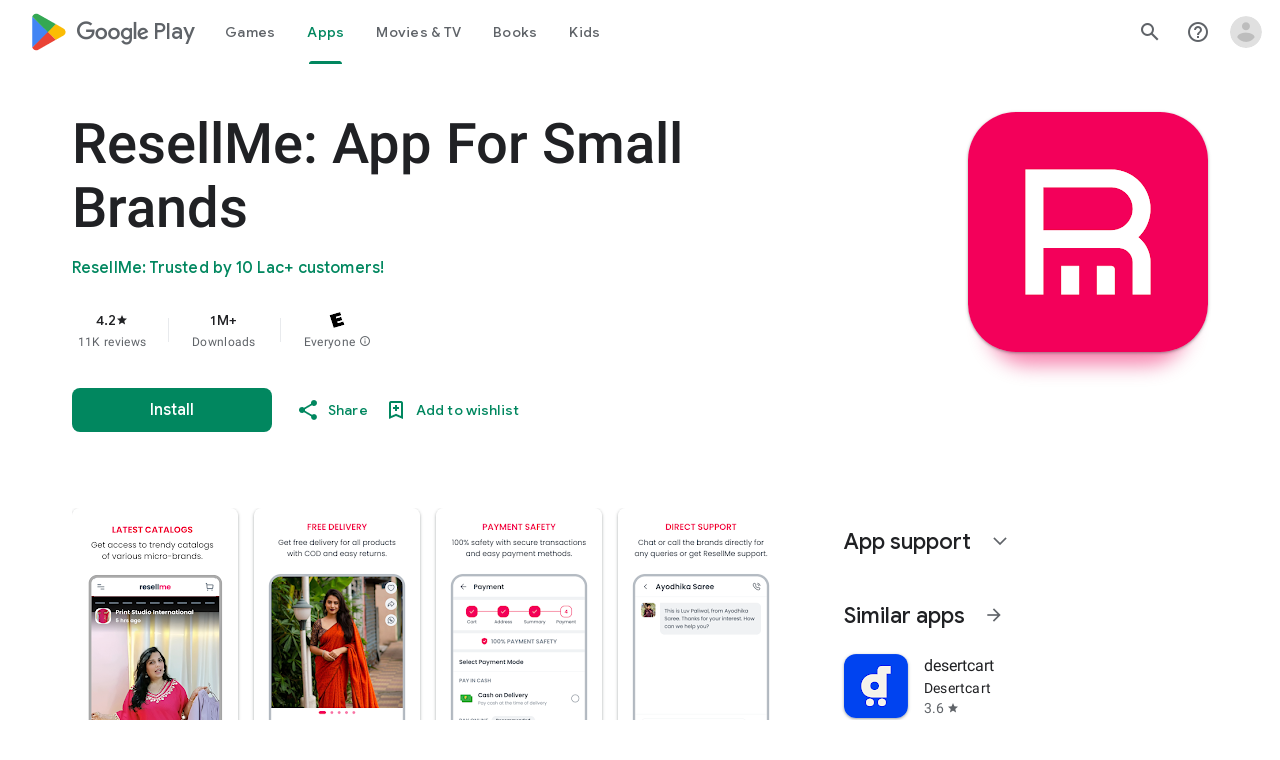

--- FILE ---
content_type: text/javascript; charset=UTF-8
request_url: https://www.gstatic.com/_/boq-play/_/js/k=boq-play.PlayStoreUi.en_US.Zc5i0jgEMnQ.2021.O/ck=boq-play.PlayStoreUi.2YpKdXt9QZg.L.B1.O/am=GxZ3AHveHwAAkmDA74n_sC0/d=1/exm=A7fCU,ArluEf,BBI74,BVgquf,BfdUQc,EFQ78c,GkRiKb,IJGqxf,IZT63,IcVnM,JH2zc,JNoxi,JWUKXe,KUM7Z,LCkxpb,LEikZe,LvGhrf,MI6k7c,MdUzUe,MpJwZc,NkbkFd,NwH0H,O1Gjze,O6y8ed,OTA3Ae,PHUIyb,PrPYRd,QIhFr,RMhBfe,RQJprf,RqjULd,RyvaUb,SWD8cc,SdcwHb,SpsfSb,UUJqVe,Uas9Hd,Ulmmrd,V3dDOb,WO9ee,XVMNvd,Z5uLle,ZDZcre,ZwDk9d,_b,_tp,aTwUve,aW3pY,byfTOb,chfSwc,e5qFLc,fI4Vwc,fdeHmf,fl2Zj,gychg,hKSk3e,hc6Ubd,indMcf,j9sf1,jX6UVc,kJXwXb,kjKdXe,lazG7b,lpwuxb,lsjVmc,lwddkf,m9oV,mI3LFb,mdR7q,n73qwf,nKuFpb,oEJvKc,p3hmRc,pCKBF,pYCIec,pjICDe,pw70Gc,qfGEyb,rpbmN,sJhETb,soHxf,t1sulf,tBvKNb,tKHFxf,vNKqzc,vrGZEc,w9hDv,wW2D8b,wg1P6b,ws9Tlc,xQtZb,xUdipf,ywOR5c,z5Gxfe,zBPctc,zbML3c,zr1jrb/excm=_b,_tp,appdetailsview/ed=1/wt=2/ujg=1/rs=AB1caFUVDgJlzJawDQBKJkreKMKz_u5psQ/ee=EVNhjf:pw70Gc;EmZ2Bf:zr1jrb;Hs0fpd:jLUKge;JsbNhc:Xd8iUd;K5nYTd:ZDZcre;LBgRLc:SdcwHb;Me32dd:MEeYgc;NJ1rfe:qTnoBf;NPKaK:SdcwHb;NSEoX:lazG7b;Pjplud:EEDORb;QGR0gd:Mlhmy;Rdd4dc:WXw8B;SNUn3:ZwDk9d;ScI3Yc:e7Hzgb;Uvc8o:VDovNc;YIZmRd:A1yn5d;a56pNe:JEfCwb;cEt90b:ws9Tlc;d0xV3b:KoEHyd;dIoSBb:SpsfSb;dowIGb:ebZ3mb;eBAeSb:zbML3c;iFQyKf:QIhFr;ikbPFc:UfnShf;lOO0Vd:OTA3Ae;nAu0tf:z5Gxfe;oGtAuc:sOXFj;pXdRYb:MdUzUe;qQEoOc:KUM7Z;qafBPd:yDVVkb;qddgKe:xQtZb;sgjhQc:bQAegc;wR5FRb:O1Gjze;wZnI8b:Oh9t6d;xqZiqf:BBI74;yEQyxe:TLjaTd;yxTchf:KUM7Z;zxnPse:GkRiKb/dti=1/m=dfkSTe
body_size: 7130
content:
"use strict";this.default_PlayStoreUi=this.default_PlayStoreUi||{};(function(_){var window=this;
try{
_.Fh(_.Xpa);
_.u("sOXFj");
var qza=class extends _.Ps{H(a){return a()}};_.Ks(_.Wpa,qza);
_.v();
_.u("oGtAuc");
_.oya=new _.Dk(_.Xpa);
_.v();
var pya;pya=function(){var a=_.Je(1);a=_.Fe(a,_.Fda);if(!_.Ee(a))return a};_.zt=function(a,b){a&&_.bf.Jb().register(a,b)};_.qya=class extends _.Im{constructor(){super();this.soy=this.bm=null;if(this.Uo()){var a=_.Jja(this.Hj(),[_.El,_.Dl]);a=_.Tg([a[_.El],a[_.Dl]]).then(function(b){this.soy=b[0];this.bm=b[1]},null,this);this.wf(a)}this.Oa=pya()}wf(a){_.Hm(this,a)}Cq(a){return this.Oa.Cq(a)}getData(a){return this.Oa.getData(a)}GA(){}};
_.u("q0xTif");
var rya=function(a){const b=c=>{_.Rm(c)&&(_.Rm(c).Lc=null,_.kt(c,null));c.XyHi9&&(c.XyHi9=null)};b(a);a=a.querySelectorAll("[c-wiz]");for(let c=0;c<a.length;c++)b(a[c])};_.Ds(_.Fm,_.Em);var sya,tya,uya,vya;sya=function(a){const b=a.hb();return(...c)=>a.Sa.H(()=>b(...c))};tya=function(a){const b=a.ka();return b?(...c)=>a.Sa.H(()=>b(...c)):b};uya=function(a,b,c){const d=a.bm.Dq().H.createElement("div");a.La.Tq(d,b,c);return d.childNodes.length==1?d.firstChild:d};vya=function(a,b){const c=a.bm.Dq().H.createElement("view-header");c.style.display="none";const d=tya(a);b=a.na()?b:{Ca:a.qa.getParams()};a.O()?a.La.Tq(c,d,b):(a=a.soy.qa(d,b),c.appendChild(a));return c};
_.At=class extends _.qya{static Na(){return{context:{n7:"FVxLkf"},service:{Ub:_.xt,component:_.qt,aga:_.oya}}}constructor(a){super();var b=a.context.n7;this.qa=b.Ar;this.Ma=this.Wa=this.wa=null;this.La=a.service.Ub;this.Sa=a.service.aga;a=this.qa.ka.then(c=>{this.wa=c;this.Wa=this.qa.id.Ba(c,this.qa.getParams()).variant});b=b.BY.then(c=>{this.Ma=c});this.Fa=this.Fa.bind(this);this.wf(_.Tg([a,b]))}H(){return""}O(){return!1}Vj(){return this.qa}Sz(){var a=_.fb(this.Ma,this.Fa);a={Ca:this.qa.getParams(),
SX:this.qa.Ba,Aa:{V2:!1,Ca:this.qa.getParams(),ab:this.qa.id.qa,fM:this.qa.cH,Ya:this.H(),jsdata:_.gb(this.wa)},Hb:a,Ina:this.Wa};Object.assign(a,this.wa||{});Object.assign(a,this.qa.H);Object.assign(a.Aa,this.qa.H);return a}Fa(a,b){return Array.isArray(a)?a.length!=1||(b=this.qa.id.O()[b],b&&b.wd)?_.dg(a,c=>c.Sz()):a[0].Sz():a.Sz()}ka(){return null}na(){return!1}render(){var a=this.Sz(),b=sya(this);b=this.O()?uya(this,b,a):this.soy.Qc(b,a);this.ka()&&(a=vya(this,a),b.appendChild(a));(a=this.qa.id.ka())&&
a.length>0&&a.forEach(()=>{});this.qa.rendered(b);return b}Ba(){return this.soy.O(sya(this),this.Sz())}GA(a){var b=this.Sz();const c=sya(this);rya(a);this.La.wi(a,c,b);this.Vj().rendered(a);this.ka()&&(b=vya(this,b),b=(new _.rn(b)).tc(),_.ih(_.hh(a).body,"nHjqDd",b))}};_.zt(_.yt,_.At);
_.v();
_.FFa=_.A("yNB6me",[_.yt]);
_.pGa=_.A("dfkSTe",[_.yt]);
_.rGa=_.A("qqarmf",[_.yt]);
_.tGa=_.A("FuzVxc",[_.yt]);
_.wGa=_.A("I8lFqf",[_.yt]);
var hMc,iMc,jMc,kMc,lMc,mMc,nMc,oMc,pMc,qMc,rMc,sMc,tMc,uMc,O1,vMc,wMc,xMc,yMc,zMc,AMc,BMc,CMc,DMc,EMc,FMc,HMc,IMc,JMc,KMc,LMc,MMc,NMc,OMc,PMc,QMc;hMc=function(a,b){return _.gj(a,b)};iMc=function(a){return _.I(a,2)};jMc=class extends _.x{constructor(a){super(a)}jc(){return _.K(this,2)}qc(a){return _.Mj(this,2,a)}};kMc=function(a){return _.H(a,jMc,4)};lMc=class extends _.x{constructor(a){super(a)}H(){return _.I(this,1)}O(){return _.I(this,2)}ka(){return _.H(this,_.Nv,3)}};mMc=class extends _.x{constructor(a){super(a)}};
nMc=class extends _.x{constructor(a){super(a)}jc(){return _.K(this,1)}qc(a){return _.Mj(this,1,a)}};oMc=[2,6,7];pMc=[4,5];qMc=class extends _.x{constructor(a){super(a)}};rMc=function(a){return _.bj(a,qMc,1,_.Vi())};sMc=class extends _.x{constructor(a){super(a)}};tMc=class extends _.x{constructor(a){super(a)}};uMc=[2,3];O1=function(a){return _.L(a,lMc,3,uMc)};vMc=function(a){a.ma("data-mt","8F6486BF-D2A5-410E-91C9-E13489332881")};
xMc=function(a){a.open("li","zX8WCb");a.ha(wMc||(wMc=["role","separator"]));a.ma("class"," VfPpkd-StrnGf-rymPhb-clz4Ic");a.W();a.Da()};yMc=function(a,b){const c=_.tN(d=>{vMc(d);_.wN()&&_.uN(d,_.rN())});_.DN(a,b,!1,!1,void 0,"VfPpkd-rymPhb-Abojl jDawJf",c)};zMc=function(a,b,c){c="VfPpkd-rymPhb-Abojl"+(c?" "+c:"");const d=_.tN(e=>{vMc(e);_.wN()&&_.uN(e,_.rN())});_.EN(a,b,void 0,c,d)};_.GMc=class extends _.x{constructor(a){super(a)}};
PMc=function(a){a.open("div","XmLLac");a.ha(LMc||(LMc=["class","pib0Be"]));a.W();a.va("a","pMmnn");a.ha(MMc||(MMc="href https://policies.google.com/privacy target _blank class Afmgcd".split(" ")));a.W();a.text(_.Fk("Privacy Policy"));a.close();a.va("span","oJDiv");a.ha(NMc||(NMc=["class","j55CI"]));a.W();a.text(" \u2022 ");a.close();a.va("a","JkHYte");a.ha(OMc||(OMc="href https://myaccount.google.com/termsofservice target _blank class Afmgcd".split(" ")));a.W();a.text(_.Fk("Terms of Service"));a.close();
a.Da()};
QMc=function(a,b,c,d,e,f){const g=a.PD,h=a.hu,k=_.Lt(f??e);_.pV(b,{Ca:c,Aa:d,jscontroller:"IJGqxf",jsaction:"FzgWvd:fmKhsb;iFFCZc:nixEK;",body:_.Z(m=>{m.open("div","Kg4Xbd");m.W();var n=_.OU(g?.H())??_.OU(O1(k)?.ka())??"";const q=_.WM(n,_.HM(_.LM(_.KM(_.JM(_.IM(new _.MM,!0),!0),!0),!0),32)),r=_.WM(n,_.HM(_.LM(_.KM(_.JM(_.IM(new _.MM,!0),!0),!0),!0),64)),w=_.tN(B=>{B.ma("srcset",q+" 1x, "+r+" 2x")}),y=g==null;n=_.tN(B=>{B.ma("jslog","219258; 1:3160; track:click")});const z=_.Z(B=>{const F=_.Z(ba=>
{q?(ba.U("fH8Dkf"),_.FN(ba,q,"VfPpkd-kBDsod WrEZCd",w)):(ba.U("JfQXie"),_.RN(ba,"account_circle","AX0y7c"));ba.V()});var J="";if(O1(k)){var Q="Google Account: "+(y?O1(k)?.H():_.Lt(g).getName()??"")+" ("+(y?O1(k)?.O():h??"")+")";J+=Q}else J+="Open account menu";Q=_.tN(ba=>{_.Mtb(ba);_.uN(ba,_.rN(""))});B.U("v3zBHc");_.QN(a,B,J,F,q?"PeWVCc":"",void 0,void 0,void 0,Q,void 0,void 0,void 0,void 0,void 0,void 0,void 0,void 0,void 0,!0);B.V()}),E=_.Z(B=>{const F=_.Z(J=>{if(O1(k)){J.open("div","anSVp");J.ha(HMc||
(HMc=["class","YQy4vd"]));J.W();J.va("img","JuPYVb");J.ha(IMc||(IMc=["class","jCQ2Zb"]));J.ma("src",_.zq(q));_.uN(J,_.rN(w));J.ma("alt","Profile");J.W();J.close();J.va("div","r9Haqd");J.W();J.va("div","luoiVb");J.ha(JMc||(JMc=["class","ItxEje"]));J.W();J.print(y?O1(k)?.H():_.Lt(g).getName()??"");J.close();J.va("div","Fo0hbe");J.ha(KMc||(KMc=["class","JauZY"]));J.W();J.print(y?O1(k)?.O():h??"");J.close();J.close();J.close();var Q=_.tN(U=>{var ha=U.ma;var qa=kMc(O1(k));qa=_.H(qa,_.Nv,1);ha.call(U,"data-href",
""+_.OU(qa));U.ma("data-target","_blank")});J.U("BxaO9");_.HN(J,iMc(kMc(O1(k))),void 0,void 0,"BYi1pe",void 0,Q);J.V()}else if(_.L(k,tMc,2,uMc)){Q=_.Z(U=>{const ha=_.Z(qa=>{qa.U("lND1fc");var za=za===void 0?"":za;qa.open("svg","SRyYyc");qa.ha(AMc||(AMc="xmlns;http://www.w3.org/2000/svg;height;24px;viewBox;0 0 24 24;width;24px".split(";")));qa.ma("class",za);qa.W();qa.va("path","aZXvD");qa.ha(BMc||(BMc=["d","M22.56 12.25c0-.78-.07-1.53-.2-2.25H12v4.26h5.92c-.26 1.37-1.04 2.53-2.21 3.31v2.77h3.57c2.08-1.92 3.28-4.74 3.28-8.09z",
"fill","#4285F4"]));qa.W();qa.close();qa.va("path","fQ4GJb");qa.ha(CMc||(CMc=["d","M12 23c2.97 0 5.46-.98 7.28-2.66l-3.57-2.77c-.98.66-2.23 1.06-3.71 1.06-2.86 0-5.29-1.93-6.16-4.53H2.18v2.84C3.99 20.53 7.7 23 12 23z","fill","#34A853"]));qa.W();qa.close();qa.va("path","hsDDD");qa.ha(DMc||(DMc=["d","M5.84 14.09c-.22-.66-.35-1.36-.35-2.09s.13-1.43.35-2.09V7.07H2.18C1.43 8.55 1 10.22 1 12s.43 3.45 1.18 4.93l2.85-2.22.81-.62z","fill","#FBBC05"]));qa.W();qa.close();qa.va("path","oRRIIb");qa.ha(EMc||(EMc=
["d","M12 5.38c1.62 0 3.06.56 4.21 1.64l3.15-3.15C17.45 2.09 14.97 1 12 1 7.7 1 3.99 3.47 2.18 7.07l3.66 2.84c.87-2.6 3.3-4.53 6.16-4.53z","fill","#EA4335"]));qa.W();qa.close();qa.va("path","OyygD");qa.ha(FMc||(FMc=["d","M1 1h22v22H1z","fill","none"]));qa.W();qa.close();qa.Da();qa.V()});U.U("NY8Lqf");zMc(U,ha);U.V()});var ba=_.tN(U=>{var ha=U.ma;var qa=_.L(k,tMc,2,uMc);qa=_.H(qa,_.Nv,1);ha.call(U,"data-href",""+_.OU(qa));U.ma("data-add-continue-url-param","true")});J.U("I5j07c");_.HN(J,"Sign in with Google",
Q,void 0,void 0,void 0,ba);J.V()}Q=rMc(_.H(k,sMc,1));ba=Q.length;for(let U=0;U<ba;U++){var fa=Q[U];J.Ec("ZKG7xe-"+U);xMc(J);J.Ic();fa=_.bj(fa,nMc,1,_.Vi());const ha=fa.length;for(let qa=0;qa<ha;qa++){const za=fa[qa],Na=_.Z(qb=>{if(_.xj(za,6,oMc)){qb.U("mgNgod");var wb=_.xj(za,6,oMc);yMc(qb,wb);qb.V()}else _.xN(_.NU(_.L(za,_.Zv,7,oMc)))&&(qb.U("JST16c"),wb=_.NU(_.L(za,_.Zv,7,oMc)),zMc(qb,wb,"JyVPdd"),qb.V())}),Ia=_.tN(qb=>{qb.ma("data-href",""+_.OU(_.H(za,_.Nv,3)));_.jj(za,11)&&qb.ma("data-navigation",
"server");_.jj(za,9)&&qb.ma("data-add-continue-url-param","true");if(_.H(za,mMc,10)){var wb=_.H(za,mMc,10);if(_.mj(wb,1)){wb=qb.ma;var Nb=_.H(za,mMc,10);Nb=_.mj(Nb,1);wb.call(qb,"jslog","178829; 1:"+Nb+"; track:click;")}}});J.Ec("lpA9lb-"+U+"-"+qa);_.HN(J,_.I(za,1),Na,_.jj(za,8)?_.NN(_.Ph(hMc(za,_.Si(za,pMc,5)))):"",void 0,"ffeky",Ia);J.Ic()}}J.U("QifnKb");xMc(J);J.V();J.U("yrdMLb");PMc(J);J.V()});B.U("nV3rn");_.Ftb(a,B,F,"Account menu","ydGPV","Ll1HQd",void 0,!0,void 0,!0);B.V()});m.U("PSDvFc");
_.Itb(a,m,z,E,void 0,void 0,!0,n);m.V();m.close()})})};_.RMc=function(a,b,c){QMc(c??{},a,b.Ca,b.Aa,b.x9,b.y9)};_.RMc.Ha=_.N;_.SMc=()=>({variant:null,Xa:[],Za:{}});var P1=class extends _.x{constructor(a){super(a)}};P1.prototype.ua="NUAMvf";new _.D(P1);new _.D(_.QX);_.Eo.EkPGVc=_.Do;var TMc=new _.Jf("Qu3lde",_.QX,P1,[_.Sk,!0,_.Tk,"/PlayStoreDataService.GetProfileMenuInfo"]);var UMc,VMc;UMc=function(a,b,c){a=c||{};b=a.Qa||"rpc";c=new P1;var d={fatal:!1,te:["ptiYyf"],Gb:[{key:_.$s,value:new _.OE},{key:_.at,value:new _.OE}]};let e;for(e in a)d[e]=a[e];return{wb:TMc,Qa:b,Fb:c,metadata:d}};VMc=function(a,b,c){a=c||{};b=a.Qa||"rpc";c=new P1;_.Ej(c,2,!0);var d={fatal:!1,te:["h23ySe"],Gb:[{key:_.$s,value:new _.OE},{key:_.at,value:new _.OE}]};let e;for(e in a)d[e]=a[e];return{wb:TMc,Qa:b,Fb:c,metadata:d}};
_.WMc=_.XB({ab:!1,name:"vWsi9c",Ya:_.FFa,params:{ctor:_.GMc},nb:[],data:{x9:UMc,Epa:_.NE(UMc),y9:VMc,Fpa:_.NE(VMc)},mb:_.SMc,kb:{},children:{}});
_.IQc=class extends _.x{constructor(a){super(a)}H(){return _.rj(this,1,1)}O(){return _.nj(this,2)}};_.JQc=()=>({variant:null,Xa:[],Za:{}});_.KQc=_.XB({ab:!0,name:"JfmpUc",Ya:_.rGa,params:{ctor:_.IQc},nb:[],data:{Lo:function(){}},mb:_.JQc,kb:{},children:{}});
var MQc,NQc,OQc,PQc,QQc,RQc,SQc,TQc,UQc,VQc,WQc,XQc,YQc,ZQc,$Qc,aRc,bRc,cRc,dRc,eRc;_.LQc=class extends _.x{constructor(a){super(a)}};
ZQc=function(a,b,c,d,e,f){b.open("div","ifJdEe");b.ma("class",e?"fWLDob":"FfLSic");b.W();f?(b.open("div","oYlzzd"),b.ha(VQc||(VQc=["class","VnJy5c"])),b.W(),b.U("ZnOmob"),_.SU(a,b,32,32,void 0,f,"OWBiB",!0),b.V(),b.close(),b.open("div","lSvrVd"),b.ha(WQc||(WQc=["class","qfH6Df"])),b.W(),b.print(c),b.print(d)):(b.open("div","Nuomkb"),b.ha(XQc||(XQc=["class","VnJy5c"])),b.W(),b.U("nC7Kb"),_.DN(b,e?"history":"search",void 0,void 0,void 0,"dbAtlf"),b.V(),b.close(),b.open("div","aApfD"),b.ha(YQc||(YQc=
["class","qfH6Df"])),b.W(),b.print(c));b.close();b.Da()};
cRc=function(a,b,c,d,e,f,g,h,k,m,n,q){b.open("li","iq92vb");b.ha(TQc||(TQc="class,YVhSle,role,option,jsaction,click:yaxEMb; mouseover:KC7Teb; mouseleave:n7h1o;,jsname,ldDtVd".split(",")));b.ma("id",h+"-"+g);b.ma("data-display-text",c+d+e);b.ma("data-index",""+g);b.ma("aria-selected",""+f);b.W();f=_.Z(r=>{const w=_.Z(z=>{z.U("FriyHb");z.open("div","zilhs");z.ha($Qc||($Qc=["class","WuMlDe"]));z.W();z.print(c);z.va("b","PwmUBd");z.ha(aRc||(aRc=["class","XPmdRc"]));z.W();z.print(d);z.close();z.print(e);
z.Da();z.V()}),y=_.Z(z=>{z.U("YC9t9b");z.open("div","hZIixf");z.ha(bRc||(bRc=["class","oWSyie"]));z.W();n!=null&&(z.print(n),z.U("yddLM"),_.DN(z,"star_rate",void 0,void 0,void 0,"sRzXp"),z.V());z.Da();z.V()});r.U("qo89v");ZQc(a,r,w,y,k,m);r.V()});q?(g=_.tN(r=>{r.ma("tabindex","-1")}),b.U("LBcuad"),_.H0(b,{navigation:q,Ea:"QTWoUe",content:f,attributes:g},a),b.V()):b.print(f);b.open("div","E7TWR");b.ha(UQc||(UQc="class,NGOzcb,jsaction,click:gb9M9; mousedown:iZIFgc; touchstart:iZIFgc;,jsname,Ir3x4c".split(",")));
b.ma("data-display-text",c+d+e);b.W();b.U("iEgyNd");_.DN(b,"north_west",void 0,void 0,void 0,"UzumSc");b.V();b.close();b.Da()};
dRc=function(a,b){const c=this.Xc;var d=this.H;const e=this.na,f=this.O,g=this.ka;var h=this.qa,k=b.Xs;const m=b.mf;b=_.BM();a.open("div","Kyi96e");a.ha(MQc||(MQc="jsaction click:mLt3mc;rcuQ6b:YOF2ad;qako4e:YOF2ad;kT0ch:s8Aiuc role combobox aria-haspopup listbox".split(" ")));a.ma("class","hQnXo"+(d?" sMVRZe":""));a.ma("jscontroller","q0NEmc");a.ma("aria-expanded",""+d);d&&a.ma("aria-controls",b);d&&a.ma("aria-owns",b);a.W();a.U("sUrs2b");a.open("div","dIu99");a.W();a.va("label","sndXrf");a.ha(NQc||
(NQc=["class","ePyrDc"]));a.W();a.va("div","B6vHxd");a.ha(OQc||(OQc=["class","j1R2Me"]));a.W();a.U("D2efMc");_.DN(a,"search",void 0,void 0,void 0,"Ic6Vy");a.V();a.close();a.va("div","vrScbe");a.ha(PQc||(PQc="class UJwHBc jsname t9v86 jsaction click:m8lR2c;".split(" ")));a.W();a.U("y7lmnb");_.DN(a,"west",void 0,void 0,void 0,"opB26b");a.V();a.close();let n="";switch(k){case 1:n+="Search for apps & games";break;case 9:k="";k=m?.H()?k+"Search Movies & TV":k+"Search Movies";n+=k;break;case 5:n+="Search Books";
break;default:n+="Search for apps & games"}k=n;a.va("input","Hh4asb");a.ha(QQc||(QQc="class{HWAcU{jsname{oA4zhb{jsaction{input:atZ8Pd; click:mLt3mc,quipkb; keydown:duASZc{autocomplete{off{aria-autocomplete{list{type{text".split("{")));a.ma("aria-label","Search Google Play");g>=0&&a.ma("aria-activedescendant",b+"-"+g);a.ma("placeholder",k);a.W();a.close();h!=null&&h.length>0&&(a.open("div","ZN6Dbd"),a.ha(RQc||(RQc="class XLWCmc jsname YQKB2b jsaction click:jiNRsc;".split(" "))),a.W(),a.U("X2CH6c"),
_.DN(a,"clear",void 0,void 0,void 0,"VFjhDf"),a.V(),a.close());a.close();a.Da();a.V();if(d){a.U("Ag8Jv");a.open("ul","VtAogf");a.ha(SQc||(SQc=["class","H3UN0","role","listbox"]));a.ma("id",b);a.W();d=e.length;for(h=0;h<d;h++)k=e[h],a.U("c9Ybp"),cRc(c,a,k.prefix,k.match,k.suffix,h===g,h,b,!0),a.V();d=f.length;for(h=0;h<d;h++)k=f[h],a.U("iztnZb"),cRc(c,a,k.prefix,k.match,k.suffix,h+e.length===g,h+e.length,b,!1,_.H(k.By,_.Pv,2),_.Qi(k.By,10,void 0,void 0,_.tc),k.By.Yb()),a.V();a.Da();a.V()}a.Da()};
eRc=function(a,b,c,d,e){_.pV(b,{Ea:"QvOuef",Ca:c,Aa:d,body:_.Z(f=>{f.U("oxorXb");var g={Xs:_.rj(c,1,1),mf:e};f.oc(_.BPc,"Kyi96e","div",g,a,dRc);f.V()})})};_.fRc=function(a,b,c){eRc(c,a,b.Ca,b.Aa,b.mf)};_.fRc.Ha=_.N;_.gRc=()=>({variant:null,Xa:[],Za:{}});var hRc;hRc=function(a,b,c){a=c||{};b=a.Qa||"rpc";c=new _.vG;var d={fatal:!1,Gb:[{key:_.$s,value:new _.OE},{key:_.at,value:new _.OE}]};let e;for(e in a)d[e]=a[e];return{wb:_.wG,Qa:b,Fb:c,metadata:d}};_.iRc=_.XB({ab:!1,name:"OhtnEd",Ya:_.tGa,params:{ctor:_.LQc},nb:[],data:{mf:hRc,yM:_.NE(hRc)},mb:_.gRc,kb:{},children:{}});
var kRc;_.jRc=class extends _.x{constructor(a){super(a)}};kRc=function(a,b,c,d,e){_.pV(b,{Ca:c,Aa:d,body:_.Z(f=>{f.U("kJSOLb");_.AOc(a,f,e.H(),_.rj(c,1,1));f.V()})})};_.lRc=function(a,b,c){kRc(c,a,b.Ca,b.Aa,b.Lo)};_.lRc.Ha=_.N;_.mRc=()=>({variant:null,Xa:[],Za:{}});_.nRc=_.XB({ab:!0,name:"qJGTve",Ya:_.wGa,params:{ctor:_.jRc},nb:[],data:{Lo:function(){}},mb:_.mRc,kb:{},children:{}});
_.u("dfkSTe");
_.U1.prototype.H=_.t(482,function(){return _.nj(this,3)});var oRc=function(a,b){_.Oj(a,1,b)},pRc=function(a,b){_.Ej(a,2,b)},qRc=function(a,b){_.Oj(a,1,b)},rRc=class extends _.x{constructor(a){super(a)}getId(){return _.rj(this,1,1)}H(){return _.mj(this,1)}Yb(){return _.H(this,_.Uv,2)}Ga(){return _.K(this,3)}Ja(){return _.I(this,3)}};rRc.prototype.ua="c7uwzc";var sRc=class extends _.x{constructor(a){super(a)}H(){return _.bj(this,rRc,1,_.Vi())}};sRc.prototype.ua="tjNwSb";
var tRc,uRc,vRc,wRc,xRc=function(a,b,c,d,e,f,g){b.open("div","jMdBnf");_.uN(b,_.rN(d));b.W();d=_.Z(k=>{k.U("MmT8u");_.DN(k,e,void 0,void 0,void 0,"r9optf");k.V()});const h=_.tN(k=>{g&&_.uN(k,_.rN(""))});b.U("z7kyrc");_.QN(a,b,c,d,void 0,void 0,f,void 0,h,void 0,void 0,void 0,void 0,void 0,void 0,void 0,void 0,void 0,!0);b.V();b.Da()},yRc=function(a,b){const c=b.om,d=_.tN(e=>{e.ma("jscontroller","IcVnM");e.ma("jsaction","rcuQ6b:ewIngf;JIbuQc:L1KARc")});xRc(b,a,"Help Center",d,"help_outline",c!=="he"&&
c!=="iw","helpButton")},zRc=function(a,b){const c=_.tN(d=>{d.ma("jsaction","JIbuQc:bWGA9c;")});xRc(b,a,"Search",c,"search",void 0,"searchButton")},ARc=function(a,b){const c=this.Xc;var d=this.H,e=b.Ca;const f=b.Hb;b=b.disable;a.open("header","saioed");a.ha(uRc||(uRc=["jsaction","rcuQ6b:npT2md;KwkHzf:IPLOJd;tGMTLb:T1PkR;","role","banner"]));a.ma("class","S3WLMd "+(d?" QKrU5e":""));a.ma("jscontroller","ArluEf");a.W();a.va("nav","iT61ie");a.ha(vRc||(vRc=["class","oPjgQb"]));a.ma("aria-label","Page Header");
a.W();a.U("ZS1W6b");d=_.rj(e,4);var g=_.rj(e,6),h=_.OU(_.H(e,_.Nv,7));const k=c.de,m=(0,_.dq)("/store/games");a.open("a","NX4XQb");a.ma("href",b&&k.H()!==1?"#":_.yq(h??m));a.ma("aria-label","Google Play logo");a.ma("class","f0UV3d"+(d===2?" SwliHe":""));a.W();a.U("ZMSRTb");_.nq("Ta",g)(a,null,c);a.V();a.Da();a.V();a.U("tFT7I");b=_.rj(e,2);d=_.rj(e,4);switch(b){case 1:d!==1&&(a.U("yCPj9"),_.lRc(a,f.nN,c),a.V());break;case 2:a.U("pVWWoe"),_.fRc(a,f.cV,c),a.V()}a.V();a.U("VRSFXb");b=_.rj(e,2);a.open("div",
"xnSAue");a.ha(wRc||(wRc=["class","oc9n0c"]));a.W();b!==0&&(b!==2&&b!==3&&(a.U("htcYpe"),zRc(a,c),a.V()),a.U("RvEUXb"),yRc(a,c),a.V());a.U("HzPIS");_.RMc(a,f.KO,c);a.V();a.Da();a.V();a.close();a.U("QJiTm");e={Mn:_.rj(e,4),Tn:f.Tn};_.nq("Ra")(a,e,c);a.V();a.Da()},BRc=function(a,b,c,d,e){const f=_.tN(g=>{g.ma("id","kO001e")});_.pV(b,{Ca:c,Aa:d,attributes:f,body:_.Z(g=>{g.U("T2hYfb");var h={Mn:_.rj(c,4),Tn:e.Tn};_.nq("Sa")(g,h,a);g.V();g.U("GF4ZMd");h={Ca:c,Hb:e,disable:_.Rj(c,8)};g.oc(_.ZPc,"saioed",
"header",h,a,ARc);g.V();g.U("CUNjjc");g.open("div","MC0Chf");g.ha(tRc||(tRc=["jsaction","o3VKB:eQqUMb"]));g.ma("jscontroller","BfdUQc");g.W();g.Da();g.V()})})},CRc=function(a,b,c){BRc(c,a,b.Ca,b.Aa,b.Hb)};CRc.Ha=_.N;var DRc=function(a,b,c){const d=c.D3;b.Ca.H()||d?.H()==null||(a.U("zzI2Pe"),_.R1(c,a,d.H()),a.V())};DRc.Ha=_.N;var ERc={KO:{},Tn:{Lo:a=>a&&a.Lo||void 0},cV:{},nN:{Lo:a=>a&&a.Lo||void 0}};var FRc=class extends _.x{constructor(a){super(a)}};FRc.prototype.ua="OG6gu";new _.D(FRc);new _.D(sRc);_.Eo.tjNwSb=_.Do;_.X(sRc,rRc,function(a){return a.H()});var GRc=new _.Jf("T6C6Se",sRc,FRc,[_.Sk,!0,_.Tk,"/PlayStoreDataService.GetCorpusMenuDetail"]);var HRc=_.XB({ab:!0,name:"BHlSfb",Ya:_.pGa,params:{ctor:_.U1},nb:[],data:{Lo:function(a,b,c){a=c||{};b=a.Qa||"rpc";c=new FRc;var d={fatal:!0,Gb:[{key:_.$s,value:new _.OE},{key:_.at,value:new _.OE}]};let e;for(e in a)d[e]=a[e];return{wb:GRc,Qa:b,Fb:c,metadata:d}}},mb:()=>({variant:null,Xa:[],Za:{KO:_.SMc,Tn:_.JQc,cV:_.gRc,nN:_.mRc}}),kb:ERc,children:{KO:{id:_.WMc,name:"T8odlb",qb:function(){return{Ca:new _.GMc,id:_.WMc,name:"T8odlb"}}},Tn:(()=>{const a=ERc.Tn;return{id:_.KQc,name:"Exs87c",Pa:a,qb:function(b,
c,d){c=new _.IQc;_.Rj(b,5)&&pRc(c,_.nj(b,5));_.dw(b,1)&&oRc(c,_.rj(b,1,1));return{Ca:c,id:_.KQc,name:"Exs87c",Pa:a,Cb:function(){return d.then(function(e){let f={};for(let g in a)f[g]=a[g](e);return f})}}}}})(),cV:{id:_.iRc,name:"X6qTxd",qb:function(a){var b=new _.LQc;_.dw(a,1)&&(a=_.rj(a,1,1),_.Oj(b,1,a));return{Ca:b,id:_.iRc,name:"X6qTxd"}}},nN:(()=>{const a=ERc.nN;return{id:_.nRc,name:"cCuJ4",Pa:a,qb:function(b,c,d){c=new _.jRc;_.dw(b,1)&&qRc(c,_.rj(b,1,1));return{Ca:c,id:_.nRc,name:"cCuJ4",Pa:a,
Cb:function(){return d.then(function(e){let f={};for(let g in a)f[g]=a[g](e);return f})}}}}})()}});_.zt(_.pGa,class extends _.At{constructor(a){super(a.Ta)}H(){return"dfkSTe"}O(){return!0}hb(){return CRc}ka(){return DRc}});_.ft.dfkSTe=HRc;
_.v();
}catch(e){_._DumpException(e)}
}).call(this,this.default_PlayStoreUi);
// Google Inc.


--- FILE ---
content_type: text/plain; charset=utf-8
request_url: https://play.google.com/play/log?format=json&authuser&proto_v2=true
body_size: -437
content:
["900000","1769001428180"]